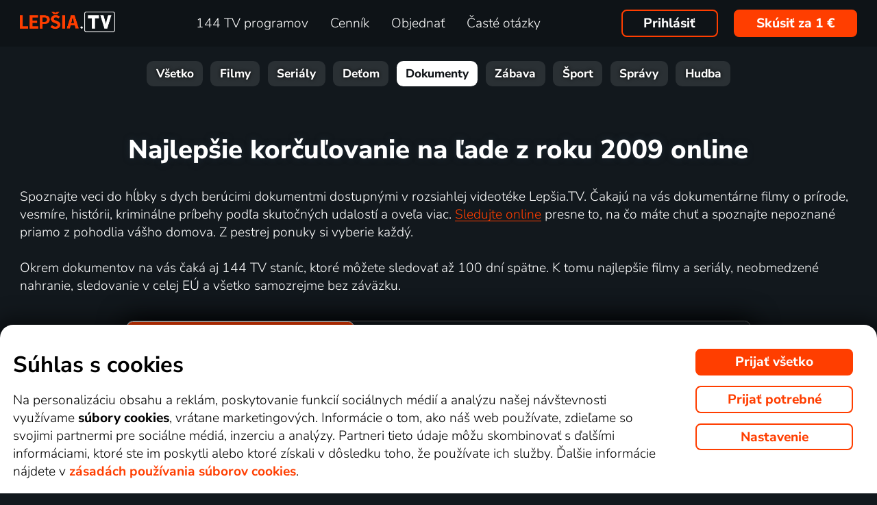

--- FILE ---
content_type: text/html; charset=UTF-8
request_url: https://www.xn--lepia-xdb.tv/top_tv/dokument/korculovanie-na-lade/2009/
body_size: 96514
content:
<!DOCTYPE html>
<html lang="sk" class="page-origin-web --origin-web page-handle-normal --handle-normal  abc-test-homepage-1">
    <head>
                <meta charset="UTF-8">
        <link
            rel="preload"
            href="/web/plugin/font-nunito-sans/source/pe0AMImSLYBIv1o4X1M8ce2xCx3yop4tQpF_MeTm0lfUVwoNnq4CLz0_kJ3xzA.woff2"
            as="font"
            type="font/woff2"
            crossorigin>
        <link
            rel="preload"
            href="/web/plugin/font-nunito-sans/source/pe0AMImSLYBIv1o4X1M8ce2xCx3yop4tQpF_MeTm0lfUVwoNnq4CLz0_kJPxzGOF.woff2"
            as="font"
            type="font/woff2"
            crossorigin>

        <link href="/web/plugin/font-nunito-sans/font-face.css" rel="stylesheet">

        <link rel="preconnect" href="https://www.googletagmanager.com" crossorigin />
        
        <base href="/web/" />
        <title>Najlepšie korčuľovanie na ľade z roku 2009 online | Lepšia.TV</title>
         
		            <link rel="apple-touch-icon" sizes="180x180" href="/web/page-site/imgs/favicon4/sk/apple-touch-icon.png" />
            <link rel="icon" type="image/png" sizes="32x32" href="/web/page-site/imgs/favicon4/sk/favicon-32x32.png" />
            <link rel="icon" type="image/png" sizes="16x16" href="/web/page-site/imgs/favicon4/sk/favicon-16x16.png" />
            <link rel="icon" type="image/png" sizes="512x512" href="/web/page-site/imgs/favicon4/sk/android-chrome-512x512.png" />
            <link rel="icon" type="image/png" sizes="192x192" href="/web/page-site/imgs/favicon4/sk/android-chrome-192x192.png" />
            <link rel="icon" href="/web/page-site/imgs/favicon4/sk/favicon.ico" />
            <meta name="msapplication-TileColor" content="#ffffff" />
            <meta name="msapplication-TileImage" content="/web/page-site/imgs/favicon4/sk/android-chrome-192x192.png" />
            <meta name="theme-color" content="#ff3e00" />
                
        <meta name="viewport" content="width=device-width, initial-scale=1">
        
        <meta name="description" content="Najlepšie dokumentárne filmy a dokumenty online. Sledujte dokumenty z televízie až 30 dní spätne!" />
                <meta property="og:type" content="website" />
                                <meta property="og:logo" content="https://www.xn--lepia-xdb.tv/web/page-site/imgs/logo/lepsiatv_oranz_bile.png?v=5" />
                <meta property="og:locale" content="sk_SK" />
                <meta property="og:site_name" content="Lepšia.TV" />
        
                <meta property="og:image" content="https://www.xn--lepia-xdb.tv/web/page-site/imgs/og_image/lepsitv.png?v=4" />
                <meta property="og:image:type" content="image/png" /> 
                        <meta property="og:image:width" content="720" /> 
                        <meta property="og:image:height" content="376" /> 
                        <meta property="og:image:alt" content="Logo Lepšia.TV" /> 
                        
                
                <link rel="canonical" href="https://www.xn--lepia-xdb.tv/top_tv/dokument/korculovanie-na-lade/2009/" />
        <meta property="og:url" content="https://www.xn--lepia-xdb.tv/top_tv/dokument/korculovanie-na-lade/2009/" />
                                <meta name="seznam-wmt" content="v1xTsZPvkyJXxzVWnRZluq2OqiPnL71D" />
        
                <meta name="facebook-domain-verification" content="jwbq8e57cu7u0o3yq98v0zj33tfvnw" />
                <meta name="facebook-domain-verification" content="jm8uu5ud6uw0zfywgt3qtodpbijnwq" />
        <meta name="google-site-verification" content="hM96ckwlgtdUqMBhvcANhNgFW_EzH8uSBerY0vmEqW4" />
        
                <meta name="robots" content="noindex" />
                
        <link rel="sitemap" type="application/xml" title="Sitemap" href="https://www.xn--lep-tma39c.tv/web/folder/sitemap_index.xml" />
        
        <script data-keephead="1">
                  dataLayer = [{"ad_storage":"denied","analytics_storage":"denied"},{"event":"page_view","login":false,"sluzbaZeme":"sk"},{"event":"cj_pageview","cj_pagetype":"productDetail","cj_enterprise":"1564790","cj_tagid":"384139840646"}];
                  </script>
        
                
        <!-- Google Tag Manager -->
        <script data-keephead="1">(function(w,d,s,l,i){w[l]=w[l]||[];w[l].push({'gtm.start':
        new Date().getTime(),event:'gtm.js'});var f=d.getElementsByTagName(s)[0],
        j=d.createElement(s),dl=l!='dataLayer'?'&l='+l:'';j.async=true;j.src=
        'https://www.googletagmanager.com/gtm.js?id='+i+dl;f.parentNode.insertBefore(j,f);
        })(window,document,'script','dataLayer','GTM-KPXMW3T');</script>
        <!-- End Google Tag Manager -->
        
                        
                  <!-- Smartsupp Live Chat script -->
            
        		
        
        <link type="text/css" rel="preload stylesheet" as="style" href="plugin/font-awesome/css/font-awesome.min.css?v=2" />
            
            
            
            
            <link type="text/css" rel="preload stylesheet" as="style" href="plugin/spinner/spinner.css">
        
            
            <link type="text/css" rel="preload stylesheet" as="style" href="plugin/scrolltop/jquery.scrolltop.css?v=4" />
        <link href="plugin/font/Source_Sans_Pro.css?v=4" rel="stylesheet" />
            
            <link rel="stylesheet" type="text/css" href="plugin/slick/slick.css">
        
            <link rel="stylesheet" href="https://cdn.jsdelivr.net/npm/swiper@12/swiper-bundle.min.css">
            
        
            <link rel="stylesheet" type="text/css" href="plugin/tooltipster/dist/css/tooltipster.bundle.min.css" />
        
          
            
            <link rel="stylesheet" type="text/css" href="temp/sources/page-site-index-index_css_dark1.css?v=176823690399">
            
            
            
            
            
        <style>body{font-max: 'Source Sans Pro',sans-serif!important;}</style>
            
        

            <link rel="stylesheet" type="text/css" href="temp/sources/page-site-content_toptv-content_toptv_css_dark1.css?v=176794402599">
            <link rel="stylesheet" type="text/css" href="temp/sources/page-site-content_homepage-content_homepage2_css_dark1.css?v=176830741099">
            <link rel="stylesheet" type="text/css" href="temp/sources/page-site-content_toptv-content_toptv_css_2025.css?v=176537062799">
            <link rel="stylesheet" type="text/css" href="temp/sources/page-site-content_toptv-theme-theme-section.css?v=176797179199">
            
            
<link type="text/css" rel="preload stylesheet" as="style" href="temp/sources/page-site-footer-footer_css_dark1.css?v=176796635099">

            <link rel="stylesheet" type="text/css" href="temp/sources/page-site-consent-consent_css.css?v=175731663999">   
            
        

            <link rel="stylesheet" type="text/css" href="temp/sources/page-site-menu-menu_css_dark1.css?v=176796635099"> 
        

            <link type="text/css" rel="preload stylesheet" as="style" href="temp/sources/page-site-login-login_css_dark1.css?v=176224193499">
            
            
        
        
        
        <link rel="alternate" hreflang="cs" href="https://www.xn--lep-tma39c.tv/top_tv/dokument/brusleni-na-lede/2009/" title="Česky" />        <meta name="og:locale:alternate" content="cs_CZ" />
        
        <link rel="alternate" hreflang="sk" href="https://www.xn--lepia-xdb.tv/top_tv/dokument/korculovanie-na-lade/2009/" title="Slovensky" />        <meta name="og:locale:alternate" content="sk_SK" />
        
        <link rel="alternate" hreflang="en" href="https://www.xn--lepia-xdb.tv/en/top_tv/dokument/ice-skating/2009/" title="English" />
        <link rel="alternate" hreflang="pl" href="https://www.gonet.tv/pl/top_tv/dokument/lyzwiarstwo/2009/" title="Polski" />        <meta name="og:locale:alternate" content="pl_PL" />
        
        <link rel="alternate" hreflang="uk" href="https://www.gonet.tv/ua/top_tv/dokument/katannja-na-kovzanax/2009/" title="Українська" />        <meta name="og:locale:alternate" content="uk_UA" />
            
        <link rel="alternate" hreflang="uk-CZ" href="https://www.gonet.tv/ua-cz/top_tv/dokument/katannja-na-kovzanax/2009/" title="Українська (CZ)" />    
        <link rel="alternate" hreflang="uk-SK" href="https://www.gonet.tv/ua-sk/top_tv/dokument/katannja-na-kovzanax/2009/" title="Українська (SK)" />    
        <link rel="alternate" hreflang="uk-PL" href="https://www.gonet.tv/ua-pl/top_tv/dokument/katannja-na-kovzanax/2009/" title="Українська (PL)" />    
        <link rel="alternate" hreflang="uk-HR" href="https://www.gonet.tv/ua-hr/top_tv/dokument/katannja-na-kovzanax/2009/" title="Українська (HR)" />        
                <script type="application/ld+json" data-keephead="1">
        {
    "@type": "WebPage",
    "name": "Najlep\u0161ie kor\u010du\u013eovanie na \u013eade z roku 2009 online | Lep\u0161ia.TV",
    "breadcrumb": {
        "@type": "BreadcrumbList",
        "itemListElement": [
            {
                "@type": "ListItem",
                "position": 1,
                "item": "https:\/\/www.xn--lepia-xdb.tv\/",
                "name": "Lep\u0161ia.TV"
            },
            {
                "@type": "ListItem",
                "position": 2,
                "item": "https:\/\/www.xn--lepia-xdb.tv\/top_tv\/",
                "name": "Top tv"
            },
            {
                "@type": "ListItem",
                "position": 3,
                "item": "https:\/\/www.xn--lepia-xdb.tv\/top_tv\/dokument\/",
                "name": "Dokument"
            },
            {
                "@type": "ListItem",
                "position": 4,
                "item": "https:\/\/www.xn--lepia-xdb.tv\/top_tv\/dokument\/korculovanie-na-lade\/",
                "name": "Korculovanie na lade"
            },
            {
                "@type": "ListItem",
                "position": 5,
                "item": "https:\/\/www.xn--lepia-xdb.tv\/top_tv\/dokument\/korculovanie-na-lade\/2009\/",
                "name": "2009"
            }
        ]
    },
    "@context": "https:\/\/schema.org"
}        </script>
                
    </head>
    
        
    <body class="body_content_toptv  body_lang_sk body_support_webp theme-2025">
              
        		
        
    	        <!-- Google Tag Manager (noscript) -->
        <noscript><iframe src="https://www.googletagmanager.com/ns.html?id=GTM-KPXMW3T"
        height="0" width="0" style="display:none;visibility:hidden"></iframe></noscript>
        <!-- End Google Tag Manager (noscript) -->
				
        
<div id="menu_wrap" class="">
    <div id="menu" class="menu menu-verze-3">
    <div class="menu_content page-width page-padding-x">
        <a class="menu_toggle menu_displayIcon global_none" title="MENU" href="javascript:page.popup.menu.toggle();">
          <span>Menu</span>
        </a>

        <span class="menu_logo"><a href="https://www.xn--lepia-xdb.tv/" class="menu_itemA"><img src="/web/page-site/imgs/logo/lepsiatv_oranz_bile.png?v=5" alt="Lepšia.TV" title="Lepšia.TV nová dimenzia pozerania TV"></a></span>
                
        <span class="menu_displayBlock" data-block="all">
            
            <span class="menu_item menu_itemNone menu_scrollShow onlinetv_ShowInlineBlock">
                <a href="https://www.xn--lepia-xdb.tv/" class="menu_itemA onlinetv_selectUnderlineBold "><i class="fa fa-home"></i><span class="menu_itemNone menu_scrollShow">&nbsp;&nbsp;Domov</span></a>
            </span>
                        
            <span class="menu_item"><a href="https://www.xn--lepia-xdb.tv/tv_stanica_online/" class="menu_itemA onlinetv_selectUnderlineBold " ><span class="menu_itemText">
                            	144 TV programov            	            	            	
            	</span></a></span>
            
            <span class="menu_item"><a href="https://www.xn--lepia-xdb.tv/cennik/" class="menu_itemA onlinetv_selectUnderlineBold " ><span class="menu_itemText">Cenník</span></a></span>
                                          <span class="menu_item"><a href="https://www.xn--lepia-xdb.tv/objednavka/" class="menu_itemA onlinetv_selectUnderlineBold "><span class="menu_itemText">Objednať</span></a></span>
                                                  
                        
            <span class="menu_item onlinetv_hideBlock"><a href="https://www.xn--lepia-xdb.tv/caste_otazky/" 
                            	class="menu_itemA onlinetv_selectUnderlineBold " >
            	<span class="menu_itemText">Časté otázky            	</span>
            </a></span>
            
            
                        
                        
                          <span class="order-link-menu">
                <a class="menu_objednat_link content_orangeButton onlinetv_select button-2" href="https://www.xn--lepia-xdb.tv/objednavka/">Skúsiť za 1&nbsp;€</a>
              </span>
                    </span>

        <span class="menu_login">
                            <a href="javascript:page.account.login();" class="button-1 menu_itemA"><span class="menu_itemText">Prihlásiť</span></a>
                        <div id="login" class="login global_none" style="display:none">

	<div data-login="login_prompt" class="login_prompt global_none">
		<div class="login_prompt_child_wrap">
			<div class="login_prompt_child">
				<div class="menu-popup__head">
					<div class="menu-popup__head-left">
						<a class="menu-popup__logo" href="https://www.xn--lepia-xdb.tv/">
							<img class="menu-popup__logo-img" src="/web/page-site/imgs/logo/lepsiatv_oranz_bile.png?v=5"
								alt="Lepšia.TV" title="Lepšia.TV">
						</a>
					</div>
					<div class="menu-popup__head-right">
						<a class="menu-popup__close" href="javascript:page.popup.login.hide();">
							<img class="menu-popup__close-img" src="/web/page-site/menu/imgs/mobil-menu-close-2.png">
						</a>
					</div>
				</div>

				<a href="javascript:page.popup.login.hide();" class="login_prompt_close"><svg width="800px" height="800px" viewBox="0 0 20 20" fill="none" xmlns="http://www.w3.org/2000/svg"><path d="M7.17158 14.2426C6.78106 14.6332 6.14789 14.6332 5.75737 14.2426C5.36684 13.8521 5.36684 13.2189 5.75737 12.8284L12.8284 5.75735C13.219 5.36682 13.8521 5.36682 14.2427 5.75735C14.6332 6.14787 14.6332 6.78104 14.2427 7.17156L7.17158 14.2426Z"/> <path d="M5.75737 7.17152C5.36684 6.781 5.36684 6.14783 5.75737 5.75731C6.14789 5.36679 6.78106 5.36679 7.17158 5.75731L14.2427 12.8284C14.6332 13.2189 14.6332 13.8521 14.2427 14.2426C13.8521 14.6331 13.219 14.6331 12.8284 14.2426L5.75737 7.17152Z"/></svg></a>

				
    
      
  


<div class="login_page2_blocks index_maxWidthMax login_page2_blocks_registration ">
    <div class="login_page2_blocks_child ">
	<div class="login_page2_blocks_child2 ">

	    <div class="login_page2_login keyboard_info">
		    <div class="login_page2_block index_maxWidthBlock  ">
		      	
			    <h2 class="h2">
			      Prihlásiť			      			    </h2>
		      
		    <form id="login_page2_form" onsubmit="login.Ajax($(this)); return false;" action="https://www.xn--lepia-xdb.tv/prihlasit/" method="post">
			    <div class="login_page2_table">



			    <div class="new_input_part_contact_full">
				    <div class="new_input_contact_rowFull">
				      <div class="new_input_contact_input">
					      <label>
						    <input id="new_input_email" type="text" name="username" value=""  class="new_input_concat_input onlinetv_selectBorder " onkeyup="global.InputIsEmpty.call(this)" onchange="global.InputIsEmpty.call(this)" onblur="global.InputIsEmpty.call(this)"  onchange="" data-title="E-mail alebo užívateľské meno" data-free="true" data-keyboard="num alphal+special emails" data-onenter="password" onblur="">
						    <label class="new_input_concat_label" for="new_input_email"><span data-error class="new_input_contact_error"></span><span class="new_input_concat_labelPlaceholder">E-mail alebo užívateľské meno</span></label>
						    <span data-spiner="email" class="fa fa-refresh fa-spin new_input_contact_inputSpin"></span>
					      </label>
				      </div>
				      <div class="global_clear"></div>
				    </div>

				    <div class="new_input_contact_rowFull">
				      <div class="new_input_contact_input">
					    <label>
					      <input id="new_input_password" type="password" name="password"  autocomplete="off" class="new_input_concat_input onlinetv_selectBorder" onkeyup="global.InputIsEmpty.call(this)" onchange="global.InputIsEmpty.call(this)" onblur="global.InputIsEmpty.call(this)" onchange="" data-onenter="submit_complete" data-title="Heslo" onblur="">
					      <label class="new_input_concat_label" for="new_input_password"><span data-error class="new_input_contact_error"></span><span class="new_input_concat_labelPlaceholder">Heslo</span></label>
					      <i class="fa fa-eye new_input_contact_input_oko global_pointer global_none" title="Skryť heslo" onclick="login.TogglePassword();"></i>
					      <i class="fa fa-eye-slash new_input_contact_input_oko global_pointer " title="Zobraziť heslo" onclick="login.TogglePassword();"></i>
					    </label>
				      </div>
				      <div class="global_clear"></div>
				    </div>
			    </div>
                <div class="login_warning" data-error="notfound">
                    Užívateľ nebol nájdený.<br />
                    <a rel="nofollow" href="https://www.xn--lepia-xdb.tv/zabudnute_heslo/"></a>
                </div>
		<div data-error="email" class="login_warning"></div>
		<div data-error="password" class="login_warning"></div>
			      <div class="global_clear"></div>

			      
				    <div class="login_page2_info_captcha">
				    Z&nbsp;bezpečnostných dôvodov je potrebné zadať kód z&nbsp;obrázku nižšie:				    </div>

			      <div class="login_page2_row" data-login="true" data-field="password">
				      <label class="login_page2_name" for="login_form_captcha">
					      Zadajte kód z&nbsp;obrázku				      </label>
				      <div class="login_page2_input">
					      <img src="[data-uri]" class="" 
						    style="max-width:10em;display:inline-block;vertical-align:middle"  />

					      <input id="login_form_captcha" type="text" name="captcha" value="" 
							     data-title="Zadajte kód z obrázku" class="onlinetv_selectBorder onlinetv_selectJump" 
							     data-keyboard="num alphal+special" data-onenter="submit_complete"
							     onchange="if($(this).val()!=login.userCaptcha) $('#login_page2_form [data-error=captcha]').hide();" 
							     onkeyup="if($(this).val()!=login.userCaptcha) $('#login_page2_form [data-error=captcha]').hide();" 
							     style="width:10em;display:inline-block;vertical-align:middle" />
				      </div>
				      <div class="global_clear"></div>
				      <div data-error="captcha" class="login_page2_error"></div>   
			      </div>
			      <div class="global_clear"></div>

			    
			    </div>
			    <div data-keyboard="concat" class="global_none" style="display: none;"></div>
			    <div class="global_clear"></div>

			    
			    <div class="login_page2_buttons">
			      <button type="submit" name="submit_complete" class="button-2-popup content_orangeButtonFull onlinetv_select">
				    <span data-ajax="0">
				      Prihlásiť				    </span>
				    <span data-ajax="1" class="global_none">
					<i class="fa fa-spin fa-refresh"></i>
				    </span>
			      </button>
			      					    <a rel="nofollow" href="https://www.xn--lepia-xdb.tv/zabudnute_heslo/" onclick="$(this).attr('href',$(this).attr('href')+'?email='+$('#login_page2_form [name=username]').val());" class="login_page2_forgot_pasword global_hoverGray content_white onlinetv_select link-underline">
					      Nepoznám heslo				      </a>

			      			    </div>
		      </form>
		    </div>
	    </div>
	    	    <div class="login_page2_registration_wrap">
		    <div class="login_page2_registration">
			    <h2 class="h2">Nová registrácia</h2>

			    <div class="login_page2_registration_rows">
				    				    				    					    <div class="login_page2_registration_row">
						    <div class="login_page2_registration_image">
							    <img src="/web/page-site/login/imgs/bile-ikony/tv_station.png" >
						    </div>
						    <div class="login_page2_registration_info">
							    Sledujte <b>144&nbsp;TV staníc</b>, z&nbsp;ktorých si vyberiete programy presne podľa seba						    </div>
					    </div>
				    					    <div class="login_page2_registration_row">
						    <div class="login_page2_registration_image">
							    <img src="/web/page-site/login/imgs/bile-ikony/movies.png" >
						    </div>
						    <div class="login_page2_registration_info">
							    <b>Objavte tisíce filmov</b>, ktoré sa navyše stále obmieňajú. Vždy tak máte k&nbsp;dispozícii niečo nové						    </div>
					    </div>
				    					    <div class="login_page2_registration_row">
						    <div class="login_page2_registration_image">
							    <img src="/web/page-site/login/imgs/bile-ikony/back.png" >
						    </div>
						    <div class="login_page2_registration_info">
							    Užite si bezkonkurenčné sledovanie <b>až 100&nbsp;dní spätne</b>, vďaka ktorému stihnete naozaj všetko						    </div>
					    </div>
				    					    <div class="login_page2_registration_row">
						    <div class="login_page2_registration_image">
							    <img src="/web/page-site/login/imgs/bile-ikony/eu.png" >
						    </div>
						    <div class="login_page2_registration_info">
							    Pusťte sa do <b>sledovania v&nbsp;celej EÚ</b> a&nbsp;na akomkoľvek zariadení. Televízii, mobile, tablete aj počítači						    </div>
					    </div>
				    				    <br>
			    </div>
				<button onclick="location.href='https://www.xn--lepia-xdb.tv/objednavka/'" class="onlinetv_select button-2-popup content_orangeButtonFull">
										    Registrovať&nbsp;a&nbsp;vyskúšať bez záväzku za 1&nbsp;€				    
					          
				</button>
		    </div>
	    </div>
	    	</div>
    </div>
</div>




			</div>
		</div>
	</div>
</div>


        </span>

                <span class="menu_objednat">
            <a 
              class="menu_objednat_link content_orangeButton onlinetv_select button-2"
              href="https://www.xn--lepia-xdb.tv/objednavka/"
            >Skúsiť za 1&nbsp;€</a>
        </span>
                
        <div class="global_clear"></div>
    </div>
</div>

</div>


<div class="index_content">

	  <div class="index_content_body">
    <div id="content_toptv">

    <div class="content-toptv__header">
        <nav class="content-toptv__nav">
    <div class="content-toptv__nav-wrap">
        <div class="content-toptv__nav-items">
                            <a class="content-toptv__nav-item"
                    href="https://www.xn--lepia-xdb.tv/top_tv/">Všetko</a>
                            <a class="content-toptv__nav-item"
                    href="https://www.xn--lepia-xdb.tv/top_tv/film/">Filmy</a>
                            <a class="content-toptv__nav-item"
                    href="https://www.xn--lepia-xdb.tv/top_tv/serial/">Seriály</a>
                            <a class="content-toptv__nav-item"
                    href="https://www.xn--lepia-xdb.tv/top_tv/detem/">Deťom</a>
                            <a class="content-toptv__nav-item content-toptv__nav-item--active"
                    href="https://www.xn--lepia-xdb.tv/top_tv/dokument/">Dokumenty</a>
                            <a class="content-toptv__nav-item"
                    href="https://www.xn--lepia-xdb.tv/top_tv/zabava/">Zábava</a>
                            <a class="content-toptv__nav-item"
                    href="https://www.xn--lepia-xdb.tv/top_tv/sport/">Šport</a>
                            <a class="content-toptv__nav-item"
                    href="https://www.xn--lepia-xdb.tv/top_tv/zpravy/">Správy</a>
                            <a class="content-toptv__nav-item"
                    href="https://www.xn--lepia-xdb.tv/top_tv/hudba/">Hudba</a>
                    </div>
    </div>
</nav>
    </div>

      
	
		        		
			        
    <div class="content_toptv2_top content_toptv2_top-vetsi page-width page-padding-x">    	
    	<div class="content_toptv2_title content_toptv2_title_wrap">
    		<h1 class="content_toptv2_title_h1">
    		
    			    		
    			
    			    			
    				Najlepšie korčuľovanie na ľade z roku 2009 online    			
    			    			
        	</h1>
    	</div>

		      
    	<div class="content_toptv2_info">
        	
        	            
        	            Spoznajte veci do hĺbky s dych berúcimi dokumentmi dostupnými v rozsiahlej videotéke Lepšia.TV. Čakajú na vás dokumentárne filmy o prírode, vesmíre, histórii, kriminálne príbehy podľa skutočných udalostí a oveľa viac. <a href="https://www.xn--lepia-xdb.tv/objednavka/" class="global_underline1Px">Sledujte online</a> presne to, na čo máte chuť a spoznajte nepoznané priamo z pohodlia vášho domova. Z pestrej ponuky si vyberie každý.
<br><br>
Okrem dokumentov na vás čaká aj 144&nbsp;TV staníc, ktoré môžete sledovať až 100&nbsp;dní spätne. K tomu najlepšie filmy a seriály, neobmedzené nahranie, sledovanie v celej EÚ a všetko samozrejme bez záväzku.                         


    	</div>
    	
    	<div class="content_toptv2_buttons">
    	
    	

      				
        <div class="head_buttonmain_align">  
	<a href="https://www.xn--lepia-xdb.tv/objednavka/" class="head_buttonmain head_buttonmain-toptv onlinetv_select  ">
          <span class="head_buttonmain_action_wrap">
							<span class="head_buttonmain_action">
										<span class="">
						<b class="head_buttonmain_fullfont">
							Vyskúšajte za 1&nbsp;€						</b>
						<br><span class="head_sliderButtonsSmall global_fontWeight100 global_nowrap">na 10 dní a&nbsp;bez záväzku</span>					</span>
					<i class="fa fa-chevron-right"></i>				</span>
						  
			            <span class="head_buttonmain_second">
			
			    			
    			<span class="head_buttonmain_info head_icon_button">
				                    	<span class="head_buttonmain_info_big">4487</span><br />
                    <span class="head_buttonmain_info_white">dokumenty</span>
                                  </span>
                
                <span class="head_buttonmain_seperate"><span class="head_buttonmain_seperate_item"></span></span>
			
						                <span class="head_buttonmain_info">
                    <span class="head_buttonmain_info_big">144</span><br />
                    <span class="head_buttonmain_info_white">TV staníc</span>
                </span>
                <span class="head_buttonmain_seperate"><span class="head_buttonmain_seperate_item"></span></span>
			                <span class="head_buttonmain_info head_icon_button">
                    <span class="head_buttonmain_info_big"><sub>až</sub>100</span><br />
                    <span class="head_buttonmain_info_white"> dní spätne</span>
                </span>
                
						
			            
                        
                        
            <span class="head_buttonmain_seperate head_icon_button_devices head_buttonmain_info-nomobile"><span class="head_buttonmain_seperate_item"></span></span>
            <span class="head_buttonmain_info head_icon_button head_icon_button head_icon_button_devices head_buttonmain_info-nomobile">
                 <img src="/web/page-site/imgs/dark/zarizeni_orange.png" class="head_buttonmain_info_imgfull" alt="Sledujte kdekoľvek v&nbsp;televízii, počítači aj mobili" title="Sledujte kdekoľvek v televízii, počítači aj mobili" />
							<br>
					<span class="head_buttonmain_info_white">kdekoľvek</span>
            </span>
			
            <!--span class="head_buttonmain_seperate head_icon_button head_icon_button_eu head_buttonmain_info-nomobile"><span class="head_buttonmain_seperate_item"></span></span>
            <span class="head_buttonmain_info head_icon_button head_icon_button head_icon_button_eu head_buttonmain_info-nomobile">
                 <img src="/web/page-site/imgs/dark/eu_orange.png" class="head_buttonmain_info_imgfull" alt="EU" title="EU" />
            </span-->
            
                        </span>
          </span>
							            </a>
	    
	    
				
					  
		
		</div>
                		
    	</div>
    	
      	
    </div>   
            
			
	<form method="get" action="https://www.xn--lepia-xdb.tv/top_tv/dokument/" class="content_toptv_search index_maxWidthMax">
	                  
		<input type="text" name="search" value="" size="15" maxlength="50" 
			placeholder="Vyhľadať reláciu" autocomplete="off" class="global-search-input" />
		
		<button type="submit" title="Vyhľadať reláciu">
			<i class="fa fa-search"></i>
		</button>
		
				<span id="content_toptv_filtry">
				
				
			<span class="content_toptv_filtr">
			
				<span class="content_toptv_filtr_link" onclick="content_toptv.ToggleFiltry($(this).parent(), $('#toptv_filtry_g'));">
    			 Typ: 
    			 <span style="font-weight:bold">Korčuľovanie na ľade    			 <i class="fa fa-chevron-down"></i>
    			</span>
    			</span>
    		
    						</span>
						
						
				
			<span class="content_toptv_filtr">
			
				<span class="content_toptv_filtr_link" onclick="content_toptv.ToggleFiltry($(this).parent(), $('#toptv_filtry_c'));">
    			 Krajina: 
    			 <span style="font-weight:bold">Všetky    			 <i class="fa fa-chevron-down"></i>
    			</span>
    			</span>
    		
    						</span>
						
				
			<span class="content_toptv_filtr">
			
				<span class="content_toptv_filtr_link" onclick="content_toptv.ToggleFiltry($(this).parent(), $('#toptv_filtry_y'));">
    			 Rok: 
    			 <span style="font-weight:bold">2009    			 <i class="fa fa-chevron-down"></i>
    			</span>
    			</span>
    		
    						</span>
						</span>
			
		
				<a href="https://www.xn--lepia-xdb.tv/top_tv/dokument/" class="content_grayButton">Zrušiť</a>
				
				<div class="content_toptv_filtry">
		
		    		
    			<div class="content_toptv_filtr_items content_toptv_filtr_items-typg content_toptv_filtr_items-cols2" style="display:none" id="toptv_filtry_g" role="region">
    				<span class="content_toptv_filtr_items2">
        			        			<a href="https://www.xn--lepia-xdb.tv/top_tv/dokument/2009/" class="content_toptv_filtr_item">Všetky</a>
        			        			
        			            			            			<a href="https://www.xn--lepia-xdb.tv/top_tv/dokument/aktualne-dianie/2009/" class="content_toptv_filtr_item">
                			                				Aktuálne dianie                			            			</a>
            					
        			            			            			<a href="https://www.xn--lepia-xdb.tv/top_tv/dokument/architektura/2009/" class="content_toptv_filtr_item">
                			                				Architektúra                			            			</a>
            					
        			            			            			<a href="https://www.xn--lepia-xdb.tv/top_tv/dokument/cestovanie/2009/" class="content_toptv_filtr_item">
                			                				<b>Cestovateľské</b>
                			            			</a>
            					
        			            			            			<a href="https://www.xn--lepia-xdb.tv/top_tv/dokument/civilizacia/2009/" class="content_toptv_filtr_item">
                			                				Civilizácia                			            			</a>
            					
        			            			            			<a href="https://www.xn--lepia-xdb.tv/top_tv/dokument/dobrodruzny/2009/" class="content_toptv_filtr_item">
                			                				<b>Dobrodružné</b>
                			            			</a>
            					
        			            			            			<a href="https://www.xn--lepia-xdb.tv/top_tv/dokument/drama/2009/" class="content_toptv_filtr_item">
                			                				Dráma                			            			</a>
            					
        			            			            			<a href="https://www.xn--lepia-xdb.tv/top_tv/dokument/folk-ludove/2009/" class="content_toptv_filtr_item">
                			                				Folk & ľudové                			            			</a>
            					
        			            			            			<a href="https://www.xn--lepia-xdb.tv/top_tv/dokument/historicky/2009/" class="content_toptv_filtr_item">
                			                				<b>Historické</b>
                			            			</a>
            					
        			            			            			<a href="https://www.xn--lepia-xdb.tv/top_tv/dokument/hudba/2009/" class="content_toptv_filtr_item">
                			                				Hudba                			            			</a>
            					
        			            			            			<a href="https://www.xn--lepia-xdb.tv/top_tv/dokument/komedia/2009/" class="content_toptv_filtr_item">
                			                				Komédie                			            			</a>
            					
        			            			            			<span class="content_toptv_filtr_item content_toptv_filtr_item-current">Korčuľovanie na ľade</span>
            					
        			            			            			<a href="https://www.xn--lepia-xdb.tv/top_tv/dokument/krimi/2009/" class="content_toptv_filtr_item">
                			                				<b>Krimi</b>
                			            			</a>
            					
        			</span><span class="content_toptv_filtr_items2">            			            			<a href="https://www.xn--lepia-xdb.tv/top_tv/dokument/motoristicke/2009/" class="content_toptv_filtr_item">
                			                				Motoristické                			            			</a>
            					
        			            			            			<a href="https://www.xn--lepia-xdb.tv/top_tv/dokument/mysteriozny/2009/" class="content_toptv_filtr_item">
                			                				Mysteriózny                			            			</a>
            					
        			            			            			<a href="https://www.xn--lepia-xdb.tv/top_tv/dokument/nabozenstvo/2009/" class="content_toptv_filtr_item">
                			                				<b>Náboženstvo</b>
                			            			</a>
            					
        			            			            			<a href="https://www.xn--lepia-xdb.tv/top_tv/dokument/priroda/2009/" class="content_toptv_filtr_item">
                			                				<b>Príroda</b>
                			            			</a>
            					
        			            			            			<a href="https://www.xn--lepia-xdb.tv/top_tv/dokument/prirodny-svet/2009/" class="content_toptv_filtr_item">
                			                				<b>Prírodný svet</b>
                			            			</a>
            					
        			            			            			<a href="https://www.xn--lepia-xdb.tv/top_tv/dokument/reality-tv/2009/" class="content_toptv_filtr_item">
                			                				<b>Reality TV</b>
                			            			</a>
            					
        			            			            			<a href="https://www.xn--lepia-xdb.tv/top_tv/dokument/slavni-ludia/2009/" class="content_toptv_filtr_item">
                			                				<b>Slávni ľudia </b>
                			            			</a>
            					
        			            			            			<a href="https://www.xn--lepia-xdb.tv/top_tv/dokument/technologia/2009/" class="content_toptv_filtr_item">
                			                				Technologické                			            			</a>
            					
        			            			            			<a href="https://www.xn--lepia-xdb.tv/top_tv/dokument/thriller/2009/" class="content_toptv_filtr_item">
                			                				Thrillery                			            			</a>
            					
        			            			            			<a href="https://www.xn--lepia-xdb.tv/top_tv/dokument/varenie/2009/" class="content_toptv_filtr_item">
                			                				<b>Varenie</b>
                			            			</a>
            					
        			            			            			<a href="https://www.xn--lepia-xdb.tv/top_tv/dokument/veda/2009/" class="content_toptv_filtr_item">
                			                				Veda                			            			</a>
            					
        			            			            			<a href="https://www.xn--lepia-xdb.tv/top_tv/dokument/vojnovy/2009/" class="content_toptv_filtr_item">
                			                				<b>Vojnové</b>
                			            			</a>
            					
        			            			            			<a href="https://www.xn--lepia-xdb.tv/top_tv/dokument/zivotopisny/2009/" class="content_toptv_filtr_item">
                			                				Životopisné                			            			</a>
            					
        				
        			</span>	
    			</div>
    			
    			
    		
    			<div class="content_toptv_filtr_items content_toptv_filtr_items-typc content_toptv_filtr_items-cols5" style="display:none" id="toptv_filtry_c" role="region">
    				<span class="content_toptv_filtr_items2">
        			        			<span class="content_toptv_filtr_item content_toptv_filtr_item-current">Všetky</span>
        			        			
        			            			            			<a href="https://www.xn--lepia-xdb.tv/top_tv/dokument/korculovanie-na-lade/afrika/2009/" class="content_toptv_filtr_item">
                			                				Afrika                			            			</a>
            					
        			            			            			<a href="https://www.xn--lepia-xdb.tv/top_tv/dokument/korculovanie-na-lade/amerika/2009/" class="content_toptv_filtr_item">
                			                				Amerika                			            			</a>
            					
        			            			            			<a href="https://www.xn--lepia-xdb.tv/top_tv/dokument/korculovanie-na-lade/argentina/2009/" class="content_toptv_filtr_item">
                			                				Argentina                			            			</a>
            					
        			            			            			<a href="https://www.xn--lepia-xdb.tv/top_tv/dokument/korculovanie-na-lade/asie/2009/" class="content_toptv_filtr_item">
                			                				Asie                			            			</a>
            					
        			            			            			<a href="https://www.xn--lepia-xdb.tv/top_tv/dokument/korculovanie-na-lade/australia/2009/" class="content_toptv_filtr_item">
                			                				Austrália                			            			</a>
            					
        			            			            			<a href="https://www.xn--lepia-xdb.tv/top_tv/dokument/korculovanie-na-lade/belgicko/2009/" class="content_toptv_filtr_item">
                			                				Belgicko                			            			</a>
            					
        			            			            			<a href="https://www.xn--lepia-xdb.tv/top_tv/dokument/korculovanie-na-lade/brazilia/2009/" class="content_toptv_filtr_item">
                			                				Brazília                			            			</a>
            					
        			            			            			<a href="https://www.xn--lepia-xdb.tv/top_tv/dokument/korculovanie-na-lade/bulharsko/2009/" class="content_toptv_filtr_item">
                			                				Bulharsko                			            			</a>
            					
        			            			            			<a href="https://www.xn--lepia-xdb.tv/top_tv/dokument/korculovanie-na-lade/chile/2009/" class="content_toptv_filtr_item">
                			                				Chile                			            			</a>
            					
        			            			            			<a href="https://www.xn--lepia-xdb.tv/top_tv/dokument/korculovanie-na-lade/chorvatsko/2009/" class="content_toptv_filtr_item">
                			                				Chorvátsko                			            			</a>
            					
        			            			            			<a href="https://www.xn--lepia-xdb.tv/top_tv/dokument/korculovanie-na-lade/dansko/2009/" class="content_toptv_filtr_item">
                			                				Dánsko                			            			</a>
            					
        			            			            			<a href="https://www.xn--lepia-xdb.tv/top_tv/dokument/korculovanie-na-lade/egypt/2009/" class="content_toptv_filtr_item">
                			                				Egypt                			            			</a>
            					
        			</span><span class="content_toptv_filtr_items2">            			            			<a href="https://www.xn--lepia-xdb.tv/top_tv/dokument/korculovanie-na-lade/estonsko/2009/" class="content_toptv_filtr_item">
                			                				Estónsko                			            			</a>
            					
        			            			            			<a href="https://www.xn--lepia-xdb.tv/top_tv/dokument/korculovanie-na-lade/etiopie/2009/" class="content_toptv_filtr_item">
                			                				Etiopie                			            			</a>
            					
        			            			            			<a href="https://www.xn--lepia-xdb.tv/top_tv/dokument/korculovanie-na-lade/evropa/2009/" class="content_toptv_filtr_item">
                			                				Evropa                			            			</a>
            					
        			            			            			<a href="https://www.xn--lepia-xdb.tv/top_tv/dokument/korculovanie-na-lade/francuzsko/2009/" class="content_toptv_filtr_item">
                			                				<b>Francúzsko</b>
                			            			</a>
            					
        			            			            			<a href="https://www.xn--lepia-xdb.tv/top_tv/dokument/korculovanie-na-lade/finsko/2009/" class="content_toptv_filtr_item">
                			                				Fínsko                			            			</a>
            					
        			            			            			<a href="https://www.xn--lepia-xdb.tv/top_tv/dokument/korculovanie-na-lade/grecko/2009/" class="content_toptv_filtr_item">
                			                				Grécko                			            			</a>
            					
        			            			            			<a href="https://www.xn--lepia-xdb.tv/top_tv/dokument/korculovanie-na-lade/holandsko/2009/" class="content_toptv_filtr_item">
                			                				Holandsko                			            			</a>
            					
        			            			            			<a href="https://www.xn--lepia-xdb.tv/top_tv/dokument/korculovanie-na-lade/india/2009/" class="content_toptv_filtr_item">
                			                				India                			            			</a>
            					
        			            			            			<a href="https://www.xn--lepia-xdb.tv/top_tv/dokument/korculovanie-na-lade/island/2009/" class="content_toptv_filtr_item">
                			                				Island                			            			</a>
            					
        			            			            			<a href="https://www.xn--lepia-xdb.tv/top_tv/dokument/korculovanie-na-lade/izrael/2009/" class="content_toptv_filtr_item">
                			                				Izrael                			            			</a>
            					
        			            			            			<a href="https://www.xn--lepia-xdb.tv/top_tv/dokument/korculovanie-na-lade/juzna-afrika/2009/" class="content_toptv_filtr_item">
                			                				Južná Afrika                			            			</a>
            					
        			            			            			<a href="https://www.xn--lepia-xdb.tv/top_tv/dokument/korculovanie-na-lade/kambodza/2009/" class="content_toptv_filtr_item">
                			                				Kambodža                			            			</a>
            					
        			            			            			<a href="https://www.xn--lepia-xdb.tv/top_tv/dokument/korculovanie-na-lade/kanada/2009/" class="content_toptv_filtr_item">
                			                				Kanada                			            			</a>
            					
        			</span><span class="content_toptv_filtr_items2">            			            			<a href="https://www.xn--lepia-xdb.tv/top_tv/dokument/korculovanie-na-lade/kena/2009/" class="content_toptv_filtr_item">
                			                				Keňa                			            			</a>
            					
        			            			            			<a href="https://www.xn--lepia-xdb.tv/top_tv/dokument/korculovanie-na-lade/kostarika/2009/" class="content_toptv_filtr_item">
                			                				Kostarika                			            			</a>
            					
        			            			            			<a href="https://www.xn--lepia-xdb.tv/top_tv/dokument/korculovanie-na-lade/luxembursko/2009/" class="content_toptv_filtr_item">
                			                				Luxembursko                			            			</a>
            					
        			            			            			<a href="https://www.xn--lepia-xdb.tv/top_tv/dokument/korculovanie-na-lade/malajzia/2009/" class="content_toptv_filtr_item">
                			                				Malajzia                			            			</a>
            					
        			            			            			<a href="https://www.xn--lepia-xdb.tv/top_tv/dokument/korculovanie-na-lade/maroko/2009/" class="content_toptv_filtr_item">
                			                				Maroko                			            			</a>
            					
        			            			            			<a href="https://www.xn--lepia-xdb.tv/top_tv/dokument/korculovanie-na-lade/madarsko/2009/" class="content_toptv_filtr_item">
                			                				Maďarsko                			            			</a>
            					
        			            			            			<a href="https://www.xn--lepia-xdb.tv/top_tv/dokument/korculovanie-na-lade/mexiko/2009/" class="content_toptv_filtr_item">
                			                				Mexiko                			            			</a>
            					
        			            			            			<a href="https://www.xn--lepia-xdb.tv/top_tv/dokument/korculovanie-na-lade/moldavsko/2009/" class="content_toptv_filtr_item">
                			                				Moldavsko                			            			</a>
            					
        			            			            			<a href="https://www.xn--lepia-xdb.tv/top_tv/dokument/korculovanie-na-lade/nemecko/2009/" class="content_toptv_filtr_item">
                			                				Nemecko                			            			</a>
            					
        			            			            			<a href="https://www.xn--lepia-xdb.tv/top_tv/dokument/korculovanie-na-lade/novy-zeland/2009/" class="content_toptv_filtr_item">
                			                				Nový Zéland                			            			</a>
            					
        			            			            			<a href="https://www.xn--lepia-xdb.tv/top_tv/dokument/korculovanie-na-lade/norsko/2009/" class="content_toptv_filtr_item">
                			                				Nórsko                			            			</a>
            					
        			            			            			<a href="https://www.xn--lepia-xdb.tv/top_tv/dokument/korculovanie-na-lade/portugalsko/2009/" class="content_toptv_filtr_item">
                			                				Portugalsko                			            			</a>
            					
        			            			            			<a href="https://www.xn--lepia-xdb.tv/top_tv/dokument/korculovanie-na-lade/polsko/2009/" class="content_toptv_filtr_item">
                			                				Poľsko                			            			</a>
            					
        			</span><span class="content_toptv_filtr_items2">            			            			<a href="https://www.xn--lepia-xdb.tv/top_tv/dokument/korculovanie-na-lade/pakistan/2009/" class="content_toptv_filtr_item">
                			                				Pákistán                			            			</a>
            					
        			            			            			<a href="https://www.xn--lepia-xdb.tv/top_tv/dokument/korculovanie-na-lade/rakusko/2009/" class="content_toptv_filtr_item">
                			                				Rakúsko                			            			</a>
            					
        			            			            			<a href="https://www.xn--lepia-xdb.tv/top_tv/dokument/korculovanie-na-lade/rumunsko/2009/" class="content_toptv_filtr_item">
                			                				Rumunsko                			            			</a>
            					
        			            			            			<a href="https://www.xn--lepia-xdb.tv/top_tv/dokument/korculovanie-na-lade/severne-macedonsko/2009/" class="content_toptv_filtr_item">
                			                				Severné Macedónsko                			            			</a>
            					
        			            			            			<a href="https://www.xn--lepia-xdb.tv/top_tv/dokument/korculovanie-na-lade/singapur/2009/" class="content_toptv_filtr_item">
                			                				Singapur                			            			</a>
            					
        			            			            			<a href="https://www.xn--lepia-xdb.tv/top_tv/dokument/korculovanie-na-lade/slovensko/2009/" class="content_toptv_filtr_item">
                			                				<b>Slovensko</b>
                			            			</a>
            					
        			            			            			<a href="https://www.xn--lepia-xdb.tv/top_tv/dokument/korculovanie-na-lade/slovinsko/2009/" class="content_toptv_filtr_item">
                			                				Slovinsko                			            			</a>
            					
        			            			            			<a href="https://www.xn--lepia-xdb.tv/top_tv/dokument/korculovanie-na-lade/spojene-arabske-emiraty/2009/" class="content_toptv_filtr_item">
                			                				Spojené arabské emiráty                			            			</a>
            					
        			            			            			<a href="https://www.xn--lepia-xdb.tv/top_tv/dokument/korculovanie-na-lade/taliansko/2009/" class="content_toptv_filtr_item">
                			                				Taliansko                			            			</a>
            					
        			            			            			<a href="https://www.xn--lepia-xdb.tv/top_tv/dokument/korculovanie-na-lade/turecko/2009/" class="content_toptv_filtr_item">
                			                				Turecko                			            			</a>
            					
        			            			            			<a href="https://www.xn--lepia-xdb.tv/top_tv/dokument/korculovanie-na-lade/usa/2009/" class="content_toptv_filtr_item">
                			                				<b>USA</b>
                			            			</a>
            					
        			            			            			<a href="https://www.xn--lepia-xdb.tv/top_tv/dokument/korculovanie-na-lade/ukrajina/2009/" class="content_toptv_filtr_item">
                			                				Ukrajina                			            			</a>
            					
        			            			            			<a href="https://www.xn--lepia-xdb.tv/top_tv/dokument/korculovanie-na-lade/velka-britanie/2009/" class="content_toptv_filtr_item">
                			                				Velká británie                			            			</a>
            					
        			</span><span class="content_toptv_filtr_items2">            			            			<a href="https://www.xn--lepia-xdb.tv/top_tv/dokument/korculovanie-na-lade/velka-britania/2009/" class="content_toptv_filtr_item">
                			                				<b>Veľká Británia</b>
                			            			</a>
            					
        			            			            			<a href="https://www.xn--lepia-xdb.tv/top_tv/dokument/korculovanie-na-lade/zahranici/2009/" class="content_toptv_filtr_item">
                			                				Zahraničí                			            			</a>
            					
        			            			            			<a href="https://www.xn--lepia-xdb.tv/top_tv/dokument/korculovanie-na-lade/zambie/2009/" class="content_toptv_filtr_item">
                			                				Zambie                			            			</a>
            					
        			            			            			<a href="https://www.xn--lepia-xdb.tv/top_tv/dokument/korculovanie-na-lade/italie/2009/" class="content_toptv_filtr_item">
                			                				itálie                			            			</a>
            					
        			            			            			<a href="https://www.xn--lepia-xdb.tv/top_tv/dokument/korculovanie-na-lade/irsko/2009/" class="content_toptv_filtr_item">
                			                				Írsko                			            			</a>
            					
        			            			            			<a href="https://www.xn--lepia-xdb.tv/top_tv/dokument/korculovanie-na-lade/ceskoslovensko/2009/" class="content_toptv_filtr_item">
                			                				Československo                			            			</a>
            					
        			            			            			<a href="https://www.xn--lepia-xdb.tv/top_tv/dokument/korculovanie-na-lade/ceska-republika/2009/" class="content_toptv_filtr_item">
                			                				<b>Česká republika</b>
                			            			</a>
            					
        			            			            			<a href="https://www.xn--lepia-xdb.tv/top_tv/dokument/korculovanie-na-lade/cina/2009/" class="content_toptv_filtr_item">
                			                				Čína                			            			</a>
            					
        			            			            			<a href="https://www.xn--lepia-xdb.tv/top_tv/dokument/korculovanie-na-lade/spanielsko/2009/" class="content_toptv_filtr_item">
                			                				Španielsko                			            			</a>
            					
        			            			            			<a href="https://www.xn--lepia-xdb.tv/top_tv/dokument/korculovanie-na-lade/svajciarsko/2009/" class="content_toptv_filtr_item">
                			                				Švajčiarsko                			            			</a>
            					
        			            			            			<a href="https://www.xn--lepia-xdb.tv/top_tv/dokument/korculovanie-na-lade/svedsko/2009/" class="content_toptv_filtr_item">
                			                				Švédsko                			            			</a>
            					
        				
        			</span>	
    			</div>
    			
    			
    		
    			<div class="content_toptv_filtr_items content_toptv_filtr_items-typy content_toptv_filtr_items-cols3" style="display:none" id="toptv_filtry_y" role="region">
    				<span class="content_toptv_filtr_items2">
        			        			<a href="https://www.xn--lepia-xdb.tv/top_tv/dokument/korculovanie-na-lade/" class="content_toptv_filtr_item">Všetky</a>
        			        			
        			            			            			<a href="https://www.xn--lepia-xdb.tv/top_tv/dokument/korculovanie-na-lade/2026/" class="content_toptv_filtr_item">
                			                				2026                			            			</a>
            					
        			            			            			<a href="https://www.xn--lepia-xdb.tv/top_tv/dokument/korculovanie-na-lade/2025/" class="content_toptv_filtr_item">
                			                				2025                			            			</a>
            					
        			            			            			<a href="https://www.xn--lepia-xdb.tv/top_tv/dokument/korculovanie-na-lade/2024/" class="content_toptv_filtr_item">
                			                				2024                			            			</a>
            					
        			            			            			<a href="https://www.xn--lepia-xdb.tv/top_tv/dokument/korculovanie-na-lade/2023/" class="content_toptv_filtr_item">
                			                				2023                			            			</a>
            					
        			            			            			<a href="https://www.xn--lepia-xdb.tv/top_tv/dokument/korculovanie-na-lade/2022/" class="content_toptv_filtr_item">
                			                				2022                			            			</a>
            					
        			            			            			<a href="https://www.xn--lepia-xdb.tv/top_tv/dokument/korculovanie-na-lade/2021/" class="content_toptv_filtr_item">
                			                				2021                			            			</a>
            					
        			            			            			<a href="https://www.xn--lepia-xdb.tv/top_tv/dokument/korculovanie-na-lade/2020/" class="content_toptv_filtr_item">
                			                				2020                			            			</a>
            					
        			            			            			<a href="https://www.xn--lepia-xdb.tv/top_tv/dokument/korculovanie-na-lade/2019/" class="content_toptv_filtr_item">
                			                				2019                			            			</a>
            					
        			            			            			<a href="https://www.xn--lepia-xdb.tv/top_tv/dokument/korculovanie-na-lade/2018/" class="content_toptv_filtr_item">
                			                				2018                			            			</a>
            					
        			            			            			<a href="https://www.xn--lepia-xdb.tv/top_tv/dokument/korculovanie-na-lade/2017/" class="content_toptv_filtr_item">
                			                				2017                			            			</a>
            					
        			            			            			<a href="https://www.xn--lepia-xdb.tv/top_tv/dokument/korculovanie-na-lade/2016/" class="content_toptv_filtr_item">
                			                				2016                			            			</a>
            					
        			</span><span class="content_toptv_filtr_items2">            			            			<a href="https://www.xn--lepia-xdb.tv/top_tv/dokument/korculovanie-na-lade/2015/" class="content_toptv_filtr_item">
                			                				2015                			            			</a>
            					
        			            			            			<a href="https://www.xn--lepia-xdb.tv/top_tv/dokument/korculovanie-na-lade/2014/" class="content_toptv_filtr_item">
                			                				2014                			            			</a>
            					
        			            			            			<a href="https://www.xn--lepia-xdb.tv/top_tv/dokument/korculovanie-na-lade/2013/" class="content_toptv_filtr_item">
                			                				2013                			            			</a>
            					
        			            			            			<a href="https://www.xn--lepia-xdb.tv/top_tv/dokument/korculovanie-na-lade/2012/" class="content_toptv_filtr_item">
                			                				2012                			            			</a>
            					
        			            			            			<a href="https://www.xn--lepia-xdb.tv/top_tv/dokument/korculovanie-na-lade/2011/" class="content_toptv_filtr_item">
                			                				2011                			            			</a>
            					
        			            			            			<a href="https://www.xn--lepia-xdb.tv/top_tv/dokument/korculovanie-na-lade/2010/" class="content_toptv_filtr_item">
                			                				2010                			            			</a>
            					
        			            			            			<span class="content_toptv_filtr_item content_toptv_filtr_item-current">2009</span>
            					
        			            			            			<a href="https://www.xn--lepia-xdb.tv/top_tv/dokument/korculovanie-na-lade/2008/" class="content_toptv_filtr_item">
                			                				2008                			            			</a>
            					
        			            			            			<a href="https://www.xn--lepia-xdb.tv/top_tv/dokument/korculovanie-na-lade/2007/" class="content_toptv_filtr_item">
                			                				2007                			            			</a>
            					
        			            			            			<a href="https://www.xn--lepia-xdb.tv/top_tv/dokument/korculovanie-na-lade/2006/" class="content_toptv_filtr_item">
                			                				2006                			            			</a>
            					
        			            			            			<a href="https://www.xn--lepia-xdb.tv/top_tv/dokument/korculovanie-na-lade/2005/" class="content_toptv_filtr_item">
                			                				2005                			            			</a>
            					
        			            			            			<a href="https://www.xn--lepia-xdb.tv/top_tv/dokument/korculovanie-na-lade/2004/" class="content_toptv_filtr_item">
                			                				2004                			            			</a>
            					
        			</span><span class="content_toptv_filtr_items2">            			            			<a href="https://www.xn--lepia-xdb.tv/top_tv/dokument/korculovanie-na-lade/2003/" class="content_toptv_filtr_item">
                			                				2003                			            			</a>
            					
        			            			            			<a href="https://www.xn--lepia-xdb.tv/top_tv/dokument/korculovanie-na-lade/2002/" class="content_toptv_filtr_item">
                			                				2002                			            			</a>
            					
        			            			            			<a href="https://www.xn--lepia-xdb.tv/top_tv/dokument/korculovanie-na-lade/2001/" class="content_toptv_filtr_item">
                			                				2001                			            			</a>
            					
        			            			            			<a href="https://www.xn--lepia-xdb.tv/top_tv/dokument/korculovanie-na-lade/2000/" class="content_toptv_filtr_item">
                			                				2000                			            			</a>
            					
        			            			            			<a href="https://www.xn--lepia-xdb.tv/top_tv/dokument/korculovanie-na-lade/10-roky/" class="content_toptv_filtr_item">
                			                				10. roky                			            			</a>
            					
        			            			            			<a href="https://www.xn--lepia-xdb.tv/top_tv/dokument/korculovanie-na-lade/0-roky/" class="content_toptv_filtr_item">
                			                				00. roky                			            			</a>
            					
        			            			            			<a href="https://www.xn--lepia-xdb.tv/top_tv/dokument/korculovanie-na-lade/90-roky/" class="content_toptv_filtr_item">
                			                				90. roky                			            			</a>
            					
        			            			            			<a href="https://www.xn--lepia-xdb.tv/top_tv/dokument/korculovanie-na-lade/80-roky/" class="content_toptv_filtr_item">
                			                				80. roky                			            			</a>
            					
        			            			            			<a href="https://www.xn--lepia-xdb.tv/top_tv/dokument/korculovanie-na-lade/70-roky/" class="content_toptv_filtr_item">
                			                				70. roky                			            			</a>
            					
        			            			            			<a href="https://www.xn--lepia-xdb.tv/top_tv/dokument/korculovanie-na-lade/60-roky/" class="content_toptv_filtr_item">
                			                				60. roky                			            			</a>
            					
        			            			            			<a href="https://www.xn--lepia-xdb.tv/top_tv/dokument/korculovanie-na-lade/50-roky/" class="content_toptv_filtr_item">
                			                				50. roky                			            			</a>
            					
        			            			            			<a href="https://www.xn--lepia-xdb.tv/top_tv/dokument/korculovanie-na-lade/40-roky/" class="content_toptv_filtr_item">
                			                				40. roky                			            			</a>
            					
        			            			            			<a href="https://www.xn--lepia-xdb.tv/top_tv/dokument/korculovanie-na-lade/30-roky/" class="content_toptv_filtr_item">
                			                				30. roky                			            			</a>
            					
        				
        			</span>	
    			</div>
    			
    					
		</div>
				
	</form>
	
	
	 

<div style="margin:2em 0;text-align:center;font-weight:bold;font-size:1.2em;min-height:30em">
Vašim filtrom nezodpovedá žiadna relácia</div>



	
    
     
</div>
<div>
    <div class="content-paticka__tvapp-langs">
              <a class="content-paticka__tvapp-langs-item" href="https://www.xn--lep-tma39c.tv/top_tv/dokument/brusleni-na-lede/2009/"           title="Česky">
          <img class="content-paticka__tvapp-langs-item-img" src="/web/page-site/imgs/cs.png?v=2" alt="Česky">
        </a>
                          <a class="content-paticka__tvapp-langs-item" href="https://www.xn--lepia-xdb.tv/en/top_tv/dokument/ice-skating/2009/"           title="English">
          <img class="content-paticka__tvapp-langs-item-img" src="/web/page-site/imgs/en.png?v=2" alt="English">
        </a>
                    <a class="content-paticka__tvapp-langs-item" href="https://www.gonet.tv/pl/top_tv/dokument/lyzwiarstwo/2009/"           title="Polski">
          <img class="content-paticka__tvapp-langs-item-img" src="/web/page-site/imgs/pl.png?v=2" alt="Polski">
        </a>
                    <a class="content-paticka__tvapp-langs-item" href="https://www.gonet.tv/hr/top_tv/dokument/lyzwiarstwo/2009/"           title="Hrvatski">
          <img class="content-paticka__tvapp-langs-item-img" src="/web/page-site/imgs/hr.png?v=2" alt="Hrvatski">
        </a>
                    <a class="content-paticka__tvapp-langs-item" href="https://www.gonet.tv/ua/top_tv/dokument/katannja-na-kovzanax/2009/"           title="Українська">
          <img class="content-paticka__tvapp-langs-item-img" src="/web/page-site/imgs/uk.png?v=2" alt="Українська">
        </a>
              </div>

<div class=" order_hide">

  <div class="global_none onlinetv_ShowInlineBlock footer_concat page-width page-padding-x">
          <div class="footer_journalist_title">Máte otázky?</div>
        <div class="content_gray">Máte otázky? Píšte na podpora@lepsia.tv alebo volajte Po: 07:30-16:00, Út-Pia: 07:30-19:00 na +421&nbsp;233&nbsp;323&nbsp;473.</div>
  </div>
</div></div>  </div>
</div>


<div class="content-paticka">
    <div class="content-paticka__wrap">

        <div class="content-paticka__menu">
            <p class="content-paticka__menu-radek">
                <a class="content-paticka__menu-item" href="https://www.xn--lepia-xdb.tv/o_nas/">O&nbsp;Lepšia.TV</a>
                                                    <a class="content-paticka__menu-item" href="https://www.xn--lepia-xdb.tv/novinky/">Novinky</a>
                
                <a class="content-paticka__menu-item" href="https://www.xn--lepia-xdb.tv/recenzie-a-skusenosti" target="_blank">Recenzie</a>

                <a class="content-paticka__menu-item" href="https://www.xn--lep-tma39c.tv/folder/obchodne-podmienky.php" target="_blank">Obchodné podmienky</a>
                <a class="content-paticka__menu-item" href="https://www.xn--lepia-xdb.tv/zariadenie/">Podporované zariadenia</a>
                <a class="content-paticka__menu-item" href="https://www.xn--lepia-xdb.tv/partner/">Pre partnerov</a>
                                                    <a class="content-paticka__menu-item" href="javascript:;" onclick="consent.OpenAdvanced();return false;" title="Spravovať nastavenia cookies">Cookies</a>
                                <a class="content-paticka__menu-item" href="https://www.xn--lepia-xdb.tv/kontakt/">Kontakt</a>
                <a class="content-paticka__menu-item" href="https://www.xn--lepia-xdb.tv/darcek/">Darovať Lepšia.TV</a>
            </p>

	    	<p class="content-paticka__menu-radek">
                <a class="content-paticka__menu-item" href="https://www.xn--lepia-xdb.tv/top_tv/">Videotéka</a>    	    </p>
        </div>

        
        <div class="content-paticka__info">
            <div class="content-paticka__socnet">
                <a class="content-paticka__socnet-item" href="https://www.facebook.com/Lepsi.TV/" 
                    title="LEPŠIA.TV na Facebooku" target="_blank">
                    <img class="content-paticka__socnet-item-img" src="/web/page-site/paticka/imgs/facebook.png"
                        alt="facebook">
                </a>
                                <a class="content-paticka__socnet-item" href="https://www.instagram.com/lepsitv/"  
                    title="LEPŠIA.TV na Instagrame" target="_blank">
                    <img class="content-paticka__socnet-item-img" src="/web/page-site/paticka/imgs/instagram.png"
                        alt="instagram">
                </a>
                            </div>

            <div class="content-paticka__sep content-paticka__sep1"></div>

            <div class="content-paticka__lang-list">
                                                            <a class="content-paticka__lang-item" href="https://www.xn--lep-tma39c.tv/top_tv/dokument/brusleni-na-lede/2009/"  title="Česky">
                            <img class="content-paticka__lang-item-img" src="/web/page-site/imgs/cs.png?v=2" alt="Česky">
                        </a>
                                                                                                                    <a class="content-paticka__lang-item" href="https://www.xn--lepia-xdb.tv/en/top_tv/dokument/ice-skating/2009/"  title="English">
                            <img class="content-paticka__lang-item-img" src="/web/page-site/imgs/en.png?v=2" alt="English">
                        </a>
                                                                                <a class="content-paticka__lang-item" href="https://www.gonet.tv/pl/top_tv/dokument/lyzwiarstwo/2009/"  title="Polski">
                            <img class="content-paticka__lang-item-img" src="/web/page-site/imgs/pl.png?v=2" alt="Polski">
                        </a>
                                                                                <a class="content-paticka__lang-item" href="https://www.gonet.tv/hr/top_tv/dokument/lyzwiarstwo/2009/"  title="Hrvatski">
                            <img class="content-paticka__lang-item-img" src="/web/page-site/imgs/hr.png?v=2" alt="Hrvatski">
                        </a>
                                                                                <a class="content-paticka__lang-item" href="https://www.gonet.tv/ua/top_tv/dokument/katannja-na-kovzanax/2009/"  title="Українська">
                            <img class="content-paticka__lang-item-img" src="/web/page-site/imgs/uk.png?v=2" alt="Українська">
                        </a>
                                                                                    </div>

            <div class="content-paticka__sep content-paticka__sep2"></div>

            <div class="content-paticka__eu-font">
                <span class="content-paticka__eu-font">
                    <img class="content-paticka__eu-font-img" src="/web/page-site/paticka/imgs/eu-font.png"
                        alt="Evropská unie - Evropský fond pro regionální rozvoj">
                </span>
            </div>

        </div>

        <div class="content-paticka__copyright">
        Copyright © goNET s.r.o. Na tomto webe sú zobrazované obrázky z&nbsp;relácií TV staníc, ktoré môžete sledovať v&nbsp;Lepšia.TV.        </div>
    </div>
</div>




        
<div class="consent_form_advanced content_blurred-invert" style="display:none" role="dialog" aria-modal="true">

	<div class="consent_form_window">

		<i class="fa fa-times consent_form_close" onclick="consent.Close();"></i>

	    <div class="consent_form_title">Rozšírené nastavenia cookies</div>
	
	    <div class="consent_form_text">
			Tu si môžete vybrať, s&nbsp;akým spracovaním údajov nám dáte súhlas. Rozlišujeme medzi potrebnými cookies, ktoré web potrebuje na fungovanie, a&nbsp;ďalšími, ktoré slúžia na meranie, analýzu alebo personalizáciu obsahu a&nbsp;reklamy.		</div>
		
	    <form onsubmit="return false;" class="consent_form">
	    	
			<div class="consent_row">
			
				<span>
					<b>Potrebné</b>
					<div>
					Zaisťujú, že naše stránky fungujú správne, bezpečne a&nbsp;bez chýb. Umožňujú napríklad prihlásenie alebo uloženie vášho nastavenia.					</div>
				</span>
				
				<span>
					<i class="fa fa-check-square" style="opacity:0.5"></i>
		        </span>
				
			</div>
				
			<div class="consent_row consent_row-clickable" onclick="consent.ToggleCheckbox('analytics_storage');">
			
				<span>
					<label for="consent_analytics_storage">Analytické</label>
					<div>
					Pomáhajú nám porozumieť, ako web používate. Vďaka nim vieme, čo vás zaujíma, čo máme zlepšiť a&nbsp;ako vám ponúknuť lepší užívateľský zážitok.					</div>
				</span>
				
				<span>
		        	<input type="checkbox" name="consent[analytics_storage]" id="consent_analytics_storage" value="granted"  onchange="consent.UpdateCheckboxStyle('analytics_storage');" />
					<i class="fa fa-check-square" style="display:none"></i>
					<i class="fa fa-square-o" ></i>
		        </span>
				
			</div>
			
			<div class="consent_row consent_row-clickable consent_row-last" onclick="consent.ToggleCheckbox('ad_storage');">
			
				<span>
					<label for="consent_ad_storage">Marketingové</label>
					<div>
					Umožňujú zobrazovať reklamu, ktorá pre vás môže byť relevantná. Ako na našom webe, tak aj inde na internete.					</div>
				</span>
				
				<span>
		        	<input type="checkbox" name="consent[ad_storage]" id="consent_ad_storage" value="granted"  onchange="consent.UpdateCheckboxStyle('ad_storage');" />
					<i class="fa fa-check-square" style="display:none"></i>
					<i class="fa fa-square-o" ></i>
		        </span>
				
			</div>
			
			<div class="consent_form_buttons">
	            
	            <button type="submit" name="accept_all" onclick="consent.AcceptAll();" class="content_orangeButton" tabindex="1">
	            	Prijať všetko	            </button>
	            	
	            <button type="submit" name="save" onclick="consent.SaveSettings();" class="content_orangeButtonInvert" tabindex="1">
	            	Uložiť výber	            </button>
	            	
	        </div>
	        	
		</form>
		
		
		 <a href="https://business.safety.google/privacy/" target="_blank">Zásady používania súborov cookies</a> 

	</div>
</div>

<div class="consent_form_basic"  role="dialog" aria-modal="true">

	<div class="consent_form_basic_inner">
	
	
	<div class="consent_form_basic_left">
	
	    <div class="consent_form_title">Súhlas s&nbsp;cookies</div>
	    
		Na personalizáciu obsahu a&nbsp;reklám, poskytovanie funkcií sociálnych médií a&nbsp;analýzu našej návštevnosti využívame <b>súbory cookies</b>, vrátane marketingových. Informácie o&nbsp;tom, ako náš web používate, zdieľame so svojimi partnermi pre sociálne médiá, inzerciu a&nbsp;analýzy. Partneri tieto údaje môžu skombinovať s&nbsp;ďalšími informáciami, ktoré ste im poskytli alebo ktoré získali v&nbsp;dôsledku toho, že používate ich služby. Ďalšie informácie nájdete v&nbsp;<a href="https://business.safety.google/privacy/" target="_blank">zásadách používania súborov cookies</a>.	    
	</div>
	
	<div class="consent_form_basic_right consent_form_buttons">
	
            <button type="submit" name="accept_all" onclick="consent.AcceptAll();" class="content_orangeButton" tabindex="1">
            		Prijať všetko            </button>
            	
	        <button type="submit" name="accept_mandatory" onclick="consent.AcceptMandatory();" class="content_orangeButtonInvert" tabindex="1">
        		Prijať potrebné	        </button>
	        	
           <button type="submit" name="settings" onclick="consent.OpenAdvanced();" class="content_orangeButtonInvert" tabindex="1">
        		Nastavenie          </button>
		        	
	</div>
	        
    </div>
        
</div>
    


        
        
            
            
        
            
            
                
                
        
            <script>
              var _smartsupp = _smartsupp || {};
                            _smartsupp.key = '462427afe5f648ec910ed1029dca60364de0b4e0';
                            
              window.smartsupp||(function(d) {
                var s,c,o=smartsupp=function(){ o._.push(arguments)};o._=[];
                s=d.getElementsByTagName('script')[0];c=d.createElement('script');
                c.type='text/javascript';c.charset='utf-8';c.async=true;
                c.src='//www.smartsuppchat.com/loader.js?';s.parentNode.insertBefore(c,s);
              })(document);
              smartsupp('language', 'sk');

              
                            smartsupp('name', "7758828854");
              _smartsupp.loginNameControl = false;
              
                        </script>
<script src="plugin/jquery/jquery-3.5.1.min.js"></script>
<script src="plugin/jquery/jquery.cookie.js"></script>
<script src="plugin/jquery/jquery-visible.min.js"></script>
<script defer src="plugin/spinner/spinner.js"></script>
<script defer src="plugin/scrolltop/jquery.scrolltop.js"></script>
<script src="plugin/slick/slick.min.js"></script>
<script src="https://cdn.jsdelivr.net/npm/swiper@12/swiper-bundle.min.js"></script>
<script>
            var jsHlaskyGlobal = {"LOADING":"Na\u010d\u00edta&nbsp;sa...","NETWORK__OFFLINE":"Pripojenie k&nbsp;internetu nie je dostupn\u00e9.","CHEACK_AGAIN":"Opakova\u0165"};
            </script>
<script src="temp/sources/page-site-index-global_js.js?v=176346000999"></script>
<script src="temp/sources/page-site-index-page.js?v=176397199099"></script>
<script>
                global.cookiePath = "\/";
                global.cookieDomain = "xn--lepia-xdb.tv";
                global.cookieExpire = {"auth":43800,"key":43800,"auth_admin":43800,"baner_close1":24,"affiliate_id":6,"cje":8760,"ord_form":48,"vanoce_form":48,"survey":168,"fp_banner":720,"zadna_akce":24,"dont_have_card":24,"smartsupp_name":24,"login_old":8760,"logout_remember":43800,"password_hidden":24,"password_show":24,"onlinetv_href":43800,"onlinetv_href_gtv":43800,"onlinetv_href_device":43800,"onlinetv_href_device_url":43800,"url_for_login":1,"adv_zak":960,"created_page":720,"akce_zapis":168,"slogan3":48,"button_test":48,"order_button_active":240,"on_button_test":48,"extra":720,"old_order_mobile":720,"button_test_click":48,"dvtb2":240,"iptv_mini":240,"iptv_france":8760,"admin_langs":43800,"sluzba_reset":720,"lang_default":720,"doporuceni_user":48,"leto2023_hbo_soutez":168,"discount_code":4,"havlik_soutez":4320,"philips_akce":4320,"den_matek":48,"consent":8760,"vanoce_dar":168,"chat_type":6,"_fbc":2160,"nova_objednavka":720,"force_objednavka":720};
                global.passwordHiddenDefault = true;
			</script>
<script src="temp/sources/page-site-currency-currency_js.js?v=170836482399"></script>
<script>
                currency.types = {"CZK":{"title":"\u010cesk\u00e1 koruna","symbol":"K\u010d","decimal":0},"EUR":{"title":"Euro","symbol":"\u20ac","decimal":2},"PLN":{"title":"Z\u0142oty","symbol":"z\u0142","decimal":2},"HRK":{"title":"Kuna","symbol":"kn","decimal":2}};
                currency.eurHrkRate = 7.5345;
	    	</script>
<script>
                CONST_WWW = "https://www.xn--lepia-xdb.tv/";
                CONST_WWW_ONLINETV = "https://www.xn--lepia-xdb.tv/onlinetv/?lang=sk";
                CONST_AUTH_ANDROID_TVPCZ = "";
                
                
                
            </script>
<script src="temp/sources/page-site-content_offer-content_offer_js.js?v=171315969899"></script>
<script src="temp/sources/page-site-content_toptv-content_toptv_js.js?v=176794402599"></script>
<script src="temp/sources/page-site-consent-consent_js.js?v=175731663999"></script>
<script src="temp/sources/page-site-login-login_js.js?v=176415086499"></script>
<script>
	    login.isLogged = false;
            login.jsHlasky = {"SENDCREDS":"Posla\u0165 prihlasovacie \u00fadaje","WRONG_CREDENTIALS":"Nespr\u00e1vne zadanie u\u017e\u00edvate\u013esk\u00e9ho mena alebo hesla.","NOT_FOUND":"U\u017e\u00edvate\u013e nebol n\u00e1jden\u00fd.","WRONG_CAPTCHA":"K\u00f3d z&nbsp;obr\u00e1zku nie je spr\u00e1vny","EMPTY_CAPTCHA":"Nie je vyplnen\u00fd k\u00f3d z&nbsp;obr\u00e1zku","CODEEXPIRED":"Akcia pre zadan\u00fd promo k\u00f3d u\u017e skon\u010dila.","CODEUSED":"Promo k\u00f3d u\u017e bol pou\u017eit\u00fd","ONLY_FOR_NEW":"T\u00e1to akcia je ur\u010den\u00e1 len pre nov\u00fdch z\u00e1kazn\u00edkov. <br\r\n\/>Napriek tomu ver\u00edme, \u017ee aj za pln\u00fa cenu V\u00e1m Lep\u0161ia.TV bude prin\u00e1\u0161a\u0165 rados\u0165 z&nbsp;modern\u00e9ho sledovanie telev\u00edzie.","IS_OWN_CODE":"Ka\u017ed\u00fd nov\u00fd z\u00e1kazn\u00edk, ktor\u00fd vykon\u00e1 objedn\u00e1vku cez tento odkaz, z\u00edska 35 dn\u00ed slu\u017eby Lep\u0161ia.TV za 1&nbsp;\u20ac a&nbsp;vy z\u00edskate mesiac zadarmo!"};
            login.forgotUrl = "https:\/\/www.xn--lepia-xdb.tv\/zabudnute_heslo\/";
            login.changeUrl = "https:\/\/www.xn--lepia-xdb.tv\/uzivatel\/zmena_hesla\/";
            login.ucetUrl = "https:\/\/www.xn--lepia-xdb.tv\/uzivatel\/ucet\/";
            login.sluzbyUrl = "https:\/\/www.xn--lepia-xdb.tv\/uzivatel\/sluzby\/";
            login.homeUrl = "https:\/\/www.xn--lepia-xdb.tv\/";
            login.pristupUrl = "https:\/\/www.xn--lepia-xdb.tv\/pristup\/";
            login.loginPageUrl = "https:\/\/www.xn--lepia-xdb.tv\/prihlasit";
            login.login_md6 = "98085bdc36cdedd2fdb02769526b11d1";
            login.login_md7 = "514413bfdf06c951df47515d388f9eb4";
            login.login_ip = "18.218.186.236";
            </script>
<script>
$(function(){

	if ($('#login_page2_form #new_input_email').val()){
		$('#login_page2_form #new_input_password').focus();
	}
	else {
		$('#login_page2_form #new_input_email').focus();
	}
	
});
</script>
<script>var html_menu_popup = "<div class=\"menu-popup\" style=\"display: none;\">\r\n    <div class=\"menu-popup__head\">\r\n        <div class=\"menu-popup__head-left\">\r\n            <a class=\"menu-popup__logo\" href=\"https:\/\/www.xn--lepia-xdb.tv\/\">\r\n                <img class=\"menu-popup__logo-img\" src=\"\/web\/page-site\/imgs\/logo\/lepsiatv_oranz_bile.png?v=5\"\r\n                    alt=\"Lep\u0161ia.TV\" title=\"Lep\u0161ia.TV\">\r\n            <\/a>\r\n        <\/div>\r\n        <div class=\"menu-popup__head-right\">\r\n                            <a class=\"menu-popup__login button-1\" data-name=\"login-button\" href=\"javascript:page.popup.login.show()\">\r\n                    Prihl\u00e1si\u0165                <\/a>\r\n                        <a class=\"menu-popup__close\" href=\"javascript:page.popup.menu.hide()\">\r\n                Menu                <img class=\"menu-popup__close-img\" src=\"\/web\/page-site\/menu\/imgs\/mobil-menu-close-2.png\">\r\n            <\/a>\r\n        <\/div>\r\n    <\/div>\r\n    <div class=\"menu-popup__body\">\r\n        <div class=\"menu-popup__body-wrap\">\r\n            <div class=\"menu-popup__body-section\">\r\n                                    <p class=\"menu-popup__body-item menu-popup__body-item--uvod\">\r\n                        <a href=\"https:\/\/www.xn--lepia-xdb.tv\/\"\r\n                            class=\"menu-popup__body-item-link\">Domov<\/a>\r\n                    <\/p>\r\n                                    <p class=\"menu-popup__body-item menu-popup__body-item--stanice\">\r\n                        <a href=\"https:\/\/www.xn--lepia-xdb.tv\/tv_stanica_online\/\"\r\n                            class=\"menu-popup__body-item-link\">TV stanice<\/a>\r\n                    <\/p>\r\n                                    <p class=\"menu-popup__body-item menu-popup__body-item--cenik\">\r\n                        <a href=\"https:\/\/www.xn--lepia-xdb.tv\/cennik\/\"\r\n                            class=\"menu-popup__body-item-link\">Cenn\u00edk<\/a>\r\n                    <\/p>\r\n                                    <p class=\"menu-popup__body-item menu-popup__body-item--objednavka\">\r\n                        <a href=\"https:\/\/www.xn--lepia-xdb.tv\/objednavka\/\"\r\n                            class=\"menu-popup__body-item-link\">Objedna\u0165<\/a>\r\n                    <\/p>\r\n                                    <p class=\"menu-popup__body-item menu-popup__body-item--dotazy\">\r\n                        <a href=\"https:\/\/www.xn--lepia-xdb.tv\/caste_otazky\/\"\r\n                            class=\"menu-popup__body-item-link\">\u010cast\u00e9 ot\u00e1zky<\/a>\r\n                    <\/p>\r\n                            <\/div>\r\n                        <div class=\"menu-popup__body-section menu-popup__body-section--langs\">\r\n                                      <a href=\"https:\/\/www.xn--lep-tma39c.tv\/top_tv\/dokument\/brusleni-na-lede\/2009\/\" title=\"\u010cesky\" class=\"menu_item_flag onlinetv_selectUnderlineBold\" rel=\"nofollow\">\r\n                          <img src=\"\/web\/page-site\/imgs\/cs.png?v=2\" alt=\"\u010cesky\" class=\"lang\" style=\"aspect-ratio:28\/20\" \/>\r\n                          &nbsp;\u010cesky                      <\/a><br>\r\n                                          <a href=\"https:\/\/www.xn--lepia-xdb.tv\/en\/top_tv\/dokument\/ice-skating\/2009\/\" title=\"English\" class=\"menu_item_flag onlinetv_selectUnderlineBold\" rel=\"nofollow\">\r\n                          <img src=\"\/web\/page-site\/imgs\/en.png?v=2\" alt=\"English\" class=\"lang\" style=\"aspect-ratio:28\/20\" \/>\r\n                          &nbsp;English                      <\/a><br>\r\n                                          <a href=\"https:\/\/www.gonet.tv\/pl\/top_tv\/dokument\/lyzwiarstwo\/2009\/\" title=\"Polski\" class=\"menu_item_flag onlinetv_selectUnderlineBold\" rel=\"nofollow\">\r\n                          <img src=\"\/web\/page-site\/imgs\/pl.png?v=2\" alt=\"Polski\" class=\"lang\" style=\"aspect-ratio:28\/20\" \/>\r\n                          &nbsp;Polski                      <\/a><br>\r\n                                          <a href=\"https:\/\/www.gonet.tv\/hr\/top_tv\/dokument\/lyzwiarstwo\/2009\/\" title=\"Hrvatski\" class=\"menu_item_flag onlinetv_selectUnderlineBold\" rel=\"nofollow\">\r\n                          <img src=\"\/web\/page-site\/imgs\/hr.png?v=2\" alt=\"Hrvatski\" class=\"lang\" style=\"aspect-ratio:28\/20\" \/>\r\n                          &nbsp;Hrvatski                      <\/a><br>\r\n                                          <a href=\"https:\/\/www.gonet.tv\/ua\/top_tv\/dokument\/katannja-na-kovzanax\/2009\/\" title=\"\u0423\u043a\u0440\u0430\u0457\u043d\u0441\u044c\u043a\u0430\" class=\"menu_item_flag onlinetv_selectUnderlineBold\" rel=\"nofollow\">\r\n                          <img src=\"\/web\/page-site\/imgs\/uk.png?v=2\" alt=\"\u0423\u043a\u0440\u0430\u0457\u043d\u0441\u044c\u043a\u0430\" class=\"lang\" style=\"aspect-ratio:28\/20\" \/>\r\n                          &nbsp;\u0423\u043a\u0440\u0430\u0457\u043d\u0441\u044c\u043a\u0430                      <\/a><br>\r\n                                <\/div>\r\n        <\/div>\r\n    <\/div>\r\n    <div class=\"menu-popup__footer\">\r\n\r\n    <\/div>\r\n<\/div>"</script>
<script>
content_toptv.toggleShowAllRows = 2.5;
</script>
<script>
consent.show = true;
consent.opened = true;
</script>
<script src="plugin/lazyload/jquery.lazyload.js"></script>
<script>
            $(document).ready(function(){
              $(".lazy").lazyload({
                  skip_invisible: false, 
                  threshold: 500, 
              });
            });
            </script>
<script src="plugin/tooltipster/dist/js/tooltipster.bundle.min.js"></script>
<script>
            function initTooltipster(els){
                els.each(function(){
                    $(this).tooltipster({
                        side: "top",
                        contentAsHTML: true,
                        trigger: 'custom',
                        triggerOpen: {
                        	click: true,
                			mouseenter: true,
                			tap: true,
                			touchstart: true
                        },
                        triggerClose: {
                			mouseleave: true,
                			scroll: true,
                        },
                        interactive:true,
                        theme: $(this).hasClass('tooltipster-wide') ? 'tooltipster-wide' : ($(this).hasClass('tooltipster-white') ? 'tooltipster-white' : '') + ($(this).hasClass('tooltipster-tinyCenter') ? 'tooltipster-tinyCenter' : '')+ ' '+ (($(this).attr('class').match(/\btooltipster-iptv_\S+/g)||[]).join(" "))  ,
                    }).click(function(e){
                        if (!$(this).hasClass('tooltipster-clickable')){
                            e.preventDefault();
                            e.stopPropagation();
                        }
                    });
                });
            }
        
            $(function(){
                initTooltipster($('.tooltipster'));
            });
            </script>
</body>
</html>
